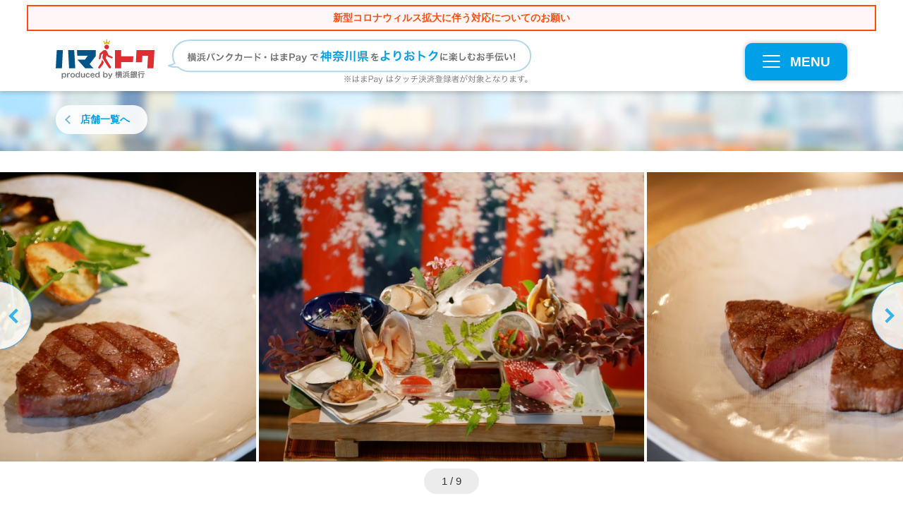

--- FILE ---
content_type: text/html; charset=UTF-8
request_url: https://hama-toku.jp/shopsearch/detail/teppankamakura/
body_size: 17866
content:
<!DOCTYPE html>
<html lang="ja">
<head>
<!-- Google Tag Manager -->
<script>(function(w,d,s,l,i){w[l]=w[l]||[];w[l].push({'gtm.start':
new Date().getTime(),event:'gtm.js'});var f=d.getElementsByTagName(s)[0],
j=d.createElement(s),dl=l!='dataLayer'?'&l='+l:'';j.async=true;j.src=
'https://www.googletagmanager.com/gtm.js?id='+i+dl;f.parentNode.insertBefore(j,f);
})(window,document,'script','dataLayer','GTM-MJKL4PJ');</script>
<!-- End Google Tag Manager -->

	<meta charset="utf-8">
	<meta name="robots" content="index,follow">	<meta name="viewport" content="width=device-width">
	<meta name="format-detection" content="telephone=no">
		<title>鉄板グリル 鎌倉山 【ハマトク】神奈川県をおトクに楽しもう！</title>
	<meta name="description" content="鉄板グリル 鎌倉山│藤沢│洋食│の情報・予約は限定特典でおトクなハマトクで決まり！落ち着いた店内でいただける鉄板焼き 各線 藤沢駅南口 徒歩2分！地図や詳細は今すぐチェック！">
	<meta name="keywords" content="ハマトク,横浜銀行,鉄板グリル 鎌倉山,藤沢,洋食">

	<link rel="shortcut icon" type="image/ico" href="https://hama-toku.jp/wp-content/themes/yokohama2019/img/favicon.ico">
	<link rel="icon" type="image/ico" href="https://hama-toku.jp/wp-content/themes/yokohama2019/img/favicon.ico">
	<link rel="apple-touch-icon" sizes="144x144" href="https://hama-toku.jp/wp-content/themes/yokohama2019/img/apple-touch-icon.png">

	<meta property="og:type" content="article">
	<meta property="og:url" content="https://hama-toku.jp/shopsearch/detail/teppankamakura/">
	<meta property="og:title" content="鉄板グリル 鎌倉山 【ハマトク】神奈川県をおトクに楽しもう！">
	<meta property="og:description" content="鉄板グリル 鎌倉山│藤沢│洋食│の情報・予約は限定特典でおトクなハマトクで決まり！落ち着いた店内でいただける鉄板焼き 各線 藤沢駅南口 徒歩2分！地図や詳細は今すぐチェック！">
	<meta property="og:site_name" content="ハマトク">
	<meta property="og:image" content="https://hama-toku.jp/wp-content/uploads/2021/04/P1130347.jpg">
	<meta property="fb:app_id" content="460902610780069">

<meta name='robots' content='max-image-preview:large' />
<link rel='dns-prefetch' href='//maps.googleapis.com' />
<link rel='stylesheet' id='wp-block-library-css' href='https://hama-toku.jp/wp-includes/css/dist/block-library/style.min.css?ver=6.3.7' type='text/css' media='all' />
<style id='classic-theme-styles-inline-css' type='text/css'>
/*! This file is auto-generated */
.wp-block-button__link{color:#fff;background-color:#32373c;border-radius:9999px;box-shadow:none;text-decoration:none;padding:calc(.667em + 2px) calc(1.333em + 2px);font-size:1.125em}.wp-block-file__button{background:#32373c;color:#fff;text-decoration:none}
</style>
<style id='global-styles-inline-css' type='text/css'>
body{--wp--preset--color--black: #000000;--wp--preset--color--cyan-bluish-gray: #abb8c3;--wp--preset--color--white: #ffffff;--wp--preset--color--pale-pink: #f78da7;--wp--preset--color--vivid-red: #cf2e2e;--wp--preset--color--luminous-vivid-orange: #ff6900;--wp--preset--color--luminous-vivid-amber: #fcb900;--wp--preset--color--light-green-cyan: #7bdcb5;--wp--preset--color--vivid-green-cyan: #00d084;--wp--preset--color--pale-cyan-blue: #8ed1fc;--wp--preset--color--vivid-cyan-blue: #0693e3;--wp--preset--color--vivid-purple: #9b51e0;--wp--preset--gradient--vivid-cyan-blue-to-vivid-purple: linear-gradient(135deg,rgba(6,147,227,1) 0%,rgb(155,81,224) 100%);--wp--preset--gradient--light-green-cyan-to-vivid-green-cyan: linear-gradient(135deg,rgb(122,220,180) 0%,rgb(0,208,130) 100%);--wp--preset--gradient--luminous-vivid-amber-to-luminous-vivid-orange: linear-gradient(135deg,rgba(252,185,0,1) 0%,rgba(255,105,0,1) 100%);--wp--preset--gradient--luminous-vivid-orange-to-vivid-red: linear-gradient(135deg,rgba(255,105,0,1) 0%,rgb(207,46,46) 100%);--wp--preset--gradient--very-light-gray-to-cyan-bluish-gray: linear-gradient(135deg,rgb(238,238,238) 0%,rgb(169,184,195) 100%);--wp--preset--gradient--cool-to-warm-spectrum: linear-gradient(135deg,rgb(74,234,220) 0%,rgb(151,120,209) 20%,rgb(207,42,186) 40%,rgb(238,44,130) 60%,rgb(251,105,98) 80%,rgb(254,248,76) 100%);--wp--preset--gradient--blush-light-purple: linear-gradient(135deg,rgb(255,206,236) 0%,rgb(152,150,240) 100%);--wp--preset--gradient--blush-bordeaux: linear-gradient(135deg,rgb(254,205,165) 0%,rgb(254,45,45) 50%,rgb(107,0,62) 100%);--wp--preset--gradient--luminous-dusk: linear-gradient(135deg,rgb(255,203,112) 0%,rgb(199,81,192) 50%,rgb(65,88,208) 100%);--wp--preset--gradient--pale-ocean: linear-gradient(135deg,rgb(255,245,203) 0%,rgb(182,227,212) 50%,rgb(51,167,181) 100%);--wp--preset--gradient--electric-grass: linear-gradient(135deg,rgb(202,248,128) 0%,rgb(113,206,126) 100%);--wp--preset--gradient--midnight: linear-gradient(135deg,rgb(2,3,129) 0%,rgb(40,116,252) 100%);--wp--preset--font-size--small: 13px;--wp--preset--font-size--medium: 20px;--wp--preset--font-size--large: 36px;--wp--preset--font-size--x-large: 42px;--wp--preset--spacing--20: 0.44rem;--wp--preset--spacing--30: 0.67rem;--wp--preset--spacing--40: 1rem;--wp--preset--spacing--50: 1.5rem;--wp--preset--spacing--60: 2.25rem;--wp--preset--spacing--70: 3.38rem;--wp--preset--spacing--80: 5.06rem;--wp--preset--shadow--natural: 6px 6px 9px rgba(0, 0, 0, 0.2);--wp--preset--shadow--deep: 12px 12px 50px rgba(0, 0, 0, 0.4);--wp--preset--shadow--sharp: 6px 6px 0px rgba(0, 0, 0, 0.2);--wp--preset--shadow--outlined: 6px 6px 0px -3px rgba(255, 255, 255, 1), 6px 6px rgba(0, 0, 0, 1);--wp--preset--shadow--crisp: 6px 6px 0px rgba(0, 0, 0, 1);}:where(.is-layout-flex){gap: 0.5em;}:where(.is-layout-grid){gap: 0.5em;}body .is-layout-flow > .alignleft{float: left;margin-inline-start: 0;margin-inline-end: 2em;}body .is-layout-flow > .alignright{float: right;margin-inline-start: 2em;margin-inline-end: 0;}body .is-layout-flow > .aligncenter{margin-left: auto !important;margin-right: auto !important;}body .is-layout-constrained > .alignleft{float: left;margin-inline-start: 0;margin-inline-end: 2em;}body .is-layout-constrained > .alignright{float: right;margin-inline-start: 2em;margin-inline-end: 0;}body .is-layout-constrained > .aligncenter{margin-left: auto !important;margin-right: auto !important;}body .is-layout-constrained > :where(:not(.alignleft):not(.alignright):not(.alignfull)){max-width: var(--wp--style--global--content-size);margin-left: auto !important;margin-right: auto !important;}body .is-layout-constrained > .alignwide{max-width: var(--wp--style--global--wide-size);}body .is-layout-flex{display: flex;}body .is-layout-flex{flex-wrap: wrap;align-items: center;}body .is-layout-flex > *{margin: 0;}body .is-layout-grid{display: grid;}body .is-layout-grid > *{margin: 0;}:where(.wp-block-columns.is-layout-flex){gap: 2em;}:where(.wp-block-columns.is-layout-grid){gap: 2em;}:where(.wp-block-post-template.is-layout-flex){gap: 1.25em;}:where(.wp-block-post-template.is-layout-grid){gap: 1.25em;}.has-black-color{color: var(--wp--preset--color--black) !important;}.has-cyan-bluish-gray-color{color: var(--wp--preset--color--cyan-bluish-gray) !important;}.has-white-color{color: var(--wp--preset--color--white) !important;}.has-pale-pink-color{color: var(--wp--preset--color--pale-pink) !important;}.has-vivid-red-color{color: var(--wp--preset--color--vivid-red) !important;}.has-luminous-vivid-orange-color{color: var(--wp--preset--color--luminous-vivid-orange) !important;}.has-luminous-vivid-amber-color{color: var(--wp--preset--color--luminous-vivid-amber) !important;}.has-light-green-cyan-color{color: var(--wp--preset--color--light-green-cyan) !important;}.has-vivid-green-cyan-color{color: var(--wp--preset--color--vivid-green-cyan) !important;}.has-pale-cyan-blue-color{color: var(--wp--preset--color--pale-cyan-blue) !important;}.has-vivid-cyan-blue-color{color: var(--wp--preset--color--vivid-cyan-blue) !important;}.has-vivid-purple-color{color: var(--wp--preset--color--vivid-purple) !important;}.has-black-background-color{background-color: var(--wp--preset--color--black) !important;}.has-cyan-bluish-gray-background-color{background-color: var(--wp--preset--color--cyan-bluish-gray) !important;}.has-white-background-color{background-color: var(--wp--preset--color--white) !important;}.has-pale-pink-background-color{background-color: var(--wp--preset--color--pale-pink) !important;}.has-vivid-red-background-color{background-color: var(--wp--preset--color--vivid-red) !important;}.has-luminous-vivid-orange-background-color{background-color: var(--wp--preset--color--luminous-vivid-orange) !important;}.has-luminous-vivid-amber-background-color{background-color: var(--wp--preset--color--luminous-vivid-amber) !important;}.has-light-green-cyan-background-color{background-color: var(--wp--preset--color--light-green-cyan) !important;}.has-vivid-green-cyan-background-color{background-color: var(--wp--preset--color--vivid-green-cyan) !important;}.has-pale-cyan-blue-background-color{background-color: var(--wp--preset--color--pale-cyan-blue) !important;}.has-vivid-cyan-blue-background-color{background-color: var(--wp--preset--color--vivid-cyan-blue) !important;}.has-vivid-purple-background-color{background-color: var(--wp--preset--color--vivid-purple) !important;}.has-black-border-color{border-color: var(--wp--preset--color--black) !important;}.has-cyan-bluish-gray-border-color{border-color: var(--wp--preset--color--cyan-bluish-gray) !important;}.has-white-border-color{border-color: var(--wp--preset--color--white) !important;}.has-pale-pink-border-color{border-color: var(--wp--preset--color--pale-pink) !important;}.has-vivid-red-border-color{border-color: var(--wp--preset--color--vivid-red) !important;}.has-luminous-vivid-orange-border-color{border-color: var(--wp--preset--color--luminous-vivid-orange) !important;}.has-luminous-vivid-amber-border-color{border-color: var(--wp--preset--color--luminous-vivid-amber) !important;}.has-light-green-cyan-border-color{border-color: var(--wp--preset--color--light-green-cyan) !important;}.has-vivid-green-cyan-border-color{border-color: var(--wp--preset--color--vivid-green-cyan) !important;}.has-pale-cyan-blue-border-color{border-color: var(--wp--preset--color--pale-cyan-blue) !important;}.has-vivid-cyan-blue-border-color{border-color: var(--wp--preset--color--vivid-cyan-blue) !important;}.has-vivid-purple-border-color{border-color: var(--wp--preset--color--vivid-purple) !important;}.has-vivid-cyan-blue-to-vivid-purple-gradient-background{background: var(--wp--preset--gradient--vivid-cyan-blue-to-vivid-purple) !important;}.has-light-green-cyan-to-vivid-green-cyan-gradient-background{background: var(--wp--preset--gradient--light-green-cyan-to-vivid-green-cyan) !important;}.has-luminous-vivid-amber-to-luminous-vivid-orange-gradient-background{background: var(--wp--preset--gradient--luminous-vivid-amber-to-luminous-vivid-orange) !important;}.has-luminous-vivid-orange-to-vivid-red-gradient-background{background: var(--wp--preset--gradient--luminous-vivid-orange-to-vivid-red) !important;}.has-very-light-gray-to-cyan-bluish-gray-gradient-background{background: var(--wp--preset--gradient--very-light-gray-to-cyan-bluish-gray) !important;}.has-cool-to-warm-spectrum-gradient-background{background: var(--wp--preset--gradient--cool-to-warm-spectrum) !important;}.has-blush-light-purple-gradient-background{background: var(--wp--preset--gradient--blush-light-purple) !important;}.has-blush-bordeaux-gradient-background{background: var(--wp--preset--gradient--blush-bordeaux) !important;}.has-luminous-dusk-gradient-background{background: var(--wp--preset--gradient--luminous-dusk) !important;}.has-pale-ocean-gradient-background{background: var(--wp--preset--gradient--pale-ocean) !important;}.has-electric-grass-gradient-background{background: var(--wp--preset--gradient--electric-grass) !important;}.has-midnight-gradient-background{background: var(--wp--preset--gradient--midnight) !important;}.has-small-font-size{font-size: var(--wp--preset--font-size--small) !important;}.has-medium-font-size{font-size: var(--wp--preset--font-size--medium) !important;}.has-large-font-size{font-size: var(--wp--preset--font-size--large) !important;}.has-x-large-font-size{font-size: var(--wp--preset--font-size--x-large) !important;}
.wp-block-navigation a:where(:not(.wp-element-button)){color: inherit;}
:where(.wp-block-post-template.is-layout-flex){gap: 1.25em;}:where(.wp-block-post-template.is-layout-grid){gap: 1.25em;}
:where(.wp-block-columns.is-layout-flex){gap: 2em;}:where(.wp-block-columns.is-layout-grid){gap: 2em;}
.wp-block-pullquote{font-size: 1.5em;line-height: 1.6;}
</style>
<link rel='stylesheet' id='wordpress-popular-posts-css-css' href='https://hama-toku.jp/wp-content/plugins/wordpress-popular-posts/assets/css/wpp.css?ver=6.3.3' type='text/css' media='all' />
<link rel='stylesheet' id='gmap-css' href='https://hama-toku.jp/wp-content/themes/yokohama2019/inc/g-map/g-map.css?ver=6.3.7' type='text/css' media='all' />
<link rel='stylesheet' id='jquery.lightbox.min.css-css' href='https://hama-toku.jp/wp-content/plugins/wp-jquery-lightbox/styles/lightbox.min.css?ver=1.4.8.2' type='text/css' media='all' />
<script id="wpp-json" type="application/json">
{"sampling_active":0,"sampling_rate":100,"ajax_url":"https:\/\/hama-toku.jp\/wp-json\/wordpress-popular-posts\/v1\/popular-posts","api_url":"https:\/\/hama-toku.jp\/wp-json\/wordpress-popular-posts","ID":26844,"token":"197bdf7bdf","lang":0,"debug":0}
</script>
<script type='text/javascript' src='https://hama-toku.jp/wp-content/plugins/wordpress-popular-posts/assets/js/wpp.min.js?ver=6.3.3' id='wpp-js-js'></script>
<script type='text/javascript' src='https://hama-toku.jp/wp-content/themes/yokohama2019/js/jquery.min.js?ver=1.0.1' id='jquery-js'></script>
<script type='text/javascript' src='https://hama-toku.jp/wp-content/themes/yokohama2019/js/jquery-migrate.min.js?ver=1.0.1' id='jquery-migrate-js'></script>
<link rel="canonical" href="https://hama-toku.jp/shopsearch/detail/teppankamakura/" />
<!-- Stream WordPress user activity plugin v3.9.3 -->
            <style id="wpp-loading-animation-styles">@-webkit-keyframes bgslide{from{background-position-x:0}to{background-position-x:-200%}}@keyframes bgslide{from{background-position-x:0}to{background-position-x:-200%}}.wpp-widget-placeholder,.wpp-widget-block-placeholder,.wpp-shortcode-placeholder{margin:0 auto;width:60px;height:3px;background:#dd3737;background:linear-gradient(90deg,#dd3737 0%,#571313 10%,#dd3737 100%);background-size:200% auto;border-radius:3px;-webkit-animation:bgslide 1s infinite linear;animation:bgslide 1s infinite linear}</style>
            	<link rel="stylesheet" href="https://hama-toku.jp/wp-content/themes/yokohama2019/css/styles.css" media="all">
	<link rel="stylesheet" href="https://hama-toku.jp/wp-content/themes/yokohama2019/css/slick.css" media="all">
	<link rel="stylesheet" href="https://hama-toku.jp/wp-content/themes/yokohama2019/css/slick-theme.css" media="all">
	<link rel="stylesheet" href="https://hama-toku.jp/wp-content/themes/yokohama2019/css/layout/shop.css" media="all"></head>
<body class="post-template-default single single-post postid-26844 single-format-standard" id="teppankamakura">
<!-- Google Tag Manager (noscript) -->
<noscript><iframe src="https://www.googletagmanager.com/ns.html?id=GTM-MJKL4PJ"
height="0" width="0" style="display:none;visibility:hidden"></iframe></noscript>
<!-- End Google Tag Manager (noscript) -->

	<a id="top"></a>
	<header class="global">
		<div style="width:94%;background:#fff7f7;text-align:center;font-weight:bold;padding:6px 0;margin:0 auto 12px;border:2px solid #fd4d0d;"><a href="/notification01/"><span style="color:#fd4d0d;font-size:1.4em;">新型コロナウィルス拡大に伴う対応についてのお願い</span></a></div>
		<div class="container clearfix">
			<h1 class="header_logo"><a href="https://hama-toku.jp/" data-ga="Header:ロゴ"><img src="https://hama-toku.jp/wp-content/themes/yokohama2019/img/common/logo_header.svg" alt="ハマトク produced by 横浜銀行" width="140"></a></h1>
			<p><img src="https://hama-toku.jp/wp-content/themes/yokohama2019/img/common/blank.gif" data-pc="https://hama-toku.jp/wp-content/themes/yokohama2019/img/common/img_header_summary.svg" data-sp="https://hama-toku.jp/wp-content/themes/yokohama2019/img/common/img_header_summary_sp.svg" alt="横浜バンクカード・はまPayで神奈川県をよりおトクに楽しむお手伝い！"></p>

			<div class="btnMenu"><a href="javascript:void(0)" id="js-showMenu" data-ga="Header:MENU" data-hide_targets='["js-filter_menu", "js-filter_menu_particular"]'><span></span><span></span><span></span><div>MENU</div></a></div>
		</div>

		<nav class="global">
			<div class="searchMenu">
				<div class="container">
					<h2>ハマトク優待店舗/施設を探す</h2>
					<dl class="searchMenu_area">
						<dt>場所から探す</dt>
						<dd><ul class="searchMenu_list">
							<li class="searchMenu_link searchMenu_link-short"><a href="/search_map/" data-ga="Header:現在地から探す">現在地から探す</a></li>
							<li class="searchMenu_link searchMenu_link-short"><a href="javascript:void(0)" class="js-menuArea accordion">エリアから探す</a>
								<div class="global_subMenu global_subMenu-wide">
								<div class="inner"><div class="subMenu_h"><a href="/shopsearch/?first_param=area&area=area-yokohama_top" data-ga="Header:横浜エリア全域">横浜エリア全域</a></div><ul><li><a href="/shopsearch/?first_param=area&area=area-yokohamastation" data-ga="Header:横浜駅">横浜駅</a></li><li><a href="/shopsearch/?first_param=area&area=area-minatomirai" data-ga="Header:みなとみらい">みなとみらい</a></li><li><a href="/shopsearch/?first_param=area&area=area-kannai" data-ga="Header:関内・桜木町">関内・桜木町</a></li><li><a href="/shopsearch/?first_param=area&area=area-motomati" data-ga="Header:元町・中華街">元町・中華街</a></li><li><a href="/shopsearch/?first_param=area&area=area-shin-yokohama" data-ga="Header:新横浜">新横浜</a></li><li><a href="/shopsearch/?first_param=area&area=area-kohoku-nt" data-ga="Header:港北ニュータウン">港北ニュータウン</a></li><li><a href="/shopsearch/?first_param=area&area=area-yokohama-others" data-ga="Header:横浜(その他)">横浜(その他)</a></li></ul></div><div class="inner"><div class="subMenu_h"><a href="/shopsearch/?first_param=area&area=area-shonan" data-ga="Header:湘南・県央エリア全域">湘南・県央エリア全域</a></div><ul><li><a href="/shopsearch/?first_param=area&area=area-fujisawa" data-ga="Header:藤沢">藤沢</a></li><li><a href="/shopsearch/?first_param=area&area=area-kamakura" data-ga="Header:鎌倉">鎌倉</a></li><li><a href="/shopsearch/?first_param=area&area=area-chigasaki" data-ga="Header:茅ヶ崎">茅ヶ崎</a></li><li><a href="/shopsearch/?first_param=area&area=area-hiratsuka" data-ga="Header:平塚">平塚</a></li><li><a href="/shopsearch/?first_param=area&area=area-shonan-others" data-ga="Header:県央(その他)">県央(その他)</a></li></ul></div><div class="inner"><div class="subMenu_h"><a href="/shopsearch/?first_param=area&area=area-seisho" data-ga="Header:西湘・県西エリア全域">西湘・県西エリア全域</a></div><ul><li><a href="/shopsearch/?first_param=area&area=area-odawara" data-ga="Header:小田原">小田原</a></li><li><a href="/shopsearch/?first_param=area&area=hakone" data-ga="Header:箱根">箱根</a></li><li><a href="/shopsearch/?first_param=area&area=area-yugawara" data-ga="Header:湯河原">湯河原</a></li><li><a href="/shopsearch/?first_param=area&area=area-seisho-others" data-ga="Header:県西(その他)">県西(その他)</a></li></ul></div><div class="inner"><div class="subMenu_h"><a href="/shopsearch/?first_param=area&area=area-kawasaki" data-ga="Header:川崎エリア全域">川崎エリア全域</a></div><ul><li><a href="/shopsearch/?first_param=area&area=area-kawasakistation" data-ga="Header:川崎駅周辺">川崎駅周辺</a></li><li><a href="/shopsearch/?first_param=area&area=area-nakaharaku" data-ga="Header:中原区(武蔵小杉周辺)">中原区(武蔵小杉周辺)</a></li><li><a href="/shopsearch/?first_param=area&area=area-takatsuku" data-ga="Header:高津区(溝の口周辺)">高津区(溝の口周辺)</a></li><li><a href="/shopsearch/?first_param=area&area=area-kawasaki-other" data-ga="Header:川崎(その他)">川崎(その他)</a></li></ul></div><div class="inner"><div class="subMenu_h"><a href="/shopsearch/?first_param=area&area=area-yokosuka-miura" data-ga="Header:横須賀・三浦エリア全域">横須賀・三浦エリア全域</a></div></div><div class="inner"><div class="subMenu_h"><a href="/shopsearch/?first_param=area&area=area-other" data-ga="Header:県外エリア全域">県外エリア全域</a></div></div>								</div>
							</li>
						</ul></dd>
					</dl>
					<dl class="searchMenu_category">
						<dt>カテゴリから探す</dt>
						<dd><ul class="searchMenu_list">
						<li class="searchMenu_link"><a href="javascript:void(0)" class="js-menuCategory accordion">食べる</a><div class="global_subMenu"><div class="subMenu_h"><a href="/shopsearch/?first_param=mokuteki&mokuteki=eat" data-ga="Header:食べる（全て）">食べる（全て）</a></div><ul><li><a href="/shopsearch/?first_param=mokuteki&mokuteki=bakery-hamburger" data-ga="Header:ベーカリー・ハンバーガー">ベーカリー・ハンバーガー</a></li><li><a href="/shopsearch/?first_param=mokuteki&mokuteki=seafood-cuisines" data-ga="Header:海鮮料理">海鮮料理</a></li><li><a href="/shopsearch/?first_param=mokuteki&mokuteki=yakitori" data-ga="Header:焼鳥・鳥料理">焼鳥・鳥料理</a></li><li><a href="/shopsearch/?first_param=mokuteki&mokuteki=sushi" data-ga="Header:寿司">寿司</a></li><li><a href="/shopsearch/?first_param=mokuteki&mokuteki=soba-udon" data-ga="Header:そば・うどん">そば・うどん</a></li><li><a href="/shopsearch/?first_param=mokuteki&mokuteki=okonimiyaki" data-ga="Header:お好み焼き">お好み焼き</a></li><li><a href="/shopsearch/?first_param=mokuteki&mokuteki=japanese-food" data-ga="Header:和食">和食</a></li><li><a href="/shopsearch/?first_param=mokuteki&mokuteki=chinese" data-ga="Header:中華">中華</a></li><li><a href="/shopsearch/?first_param=mokuteki&mokuteki=cafe-sweets" data-ga="Header:カフェ・スイーツ">カフェ・スイーツ</a></li><li><a href="/shopsearch/?first_param=mokuteki&mokuteki=bar" data-ga="Header:バー">バー</a></li><li><a href="/shopsearch/?first_param=mokuteki&mokuteki=buffet" data-ga="Header:ビュッフェ">ビュッフェ</a></li><li><a href="/shopsearch/?first_param=mokuteki&mokuteki=western-food" data-ga="Header:洋食">洋食</a></li><li><a href="/shopsearch/?first_param=mokuteki&mokuteki=creative-cuisine" data-ga="Header:創作料理">創作料理</a></li><li><a href="/shopsearch/?first_param=mokuteki&mokuteki=meat" data-ga="Header:焼肉・肉料理">焼肉・肉料理</a></li><li><a href="/shopsearch/?first_param=mokuteki&mokuteki=tavern" data-ga="Header:居酒屋">居酒屋</a></li><li><a href="/shopsearch/?first_param=mokuteki&mokuteki=ethnic" data-ga="Header:アジア・エスニック">アジア・エスニック</a></li><li><a href="/shopsearch/?first_param=mokuteki&mokuteki=italian-french" data-ga="Header:イタリアン・フレンチ">イタリアン・フレンチ</a></li><li><a href="/shopsearch/?first_param=mokuteki&mokuteki=curry" data-ga="Header:カレー">カレー</a></li><li><a href="/shopsearch/?first_param=mokuteki&mokuteki=ramen" data-ga="Header:ラーメン">ラーメン</a></li><li><a href="/shopsearch/?first_param=mokuteki&mokuteki=eat-etc" data-ga="Header:その他（食べる）">その他（食べる）</a></li></ul></div></li><li class="searchMenu_link"><a href="javascript:void(0)" class="js-menuCategory accordion">遊ぶ</a><div class="global_subMenu"><div class="subMenu_h"><a href="/shopsearch/?first_param=mokuteki&mokuteki=play" data-ga="Header:遊ぶ（全て）">遊ぶ（全て）</a></div><ul><li><a href="/shopsearch/?first_param=mokuteki&mokuteki=amusement" data-ga="Header:アミューズメント施設">アミューズメント施設</a></li><li><a href="/shopsearch/?first_param=mokuteki&mokuteki=tourist-attractions" data-ga="Header:観光スポット">観光スポット</a></li><li><a href="/shopsearch/?first_param=mokuteki&mokuteki=karaoke" data-ga="Header:カラオケ">カラオケ</a></li><li><a href="/shopsearch/?first_param=mokuteki&mokuteki=play-etc" data-ga="Header:その他（遊ぶ）">その他（遊ぶ）</a></li></ul></div></li><li class="searchMenu_link"><a href="javascript:void(0)" class="js-menuCategory accordion">旅する</a><div class="global_subMenu"><div class="subMenu_h"><a href="/shopsearch/?first_param=mokuteki&mokuteki=travel" data-ga="Header:旅する（全て）">旅する（全て）</a></div><ul><li><a href="/shopsearch/?first_param=mokuteki&mokuteki=ryokan" data-ga="Header:旅館">旅館</a></li><li><a href="/shopsearch/?first_param=mokuteki&mokuteki=hotel" data-ga="Header:ホテル">ホテル</a></li><li><a href="/shopsearch/?first_param=mokuteki&mokuteki=hot-spring" data-ga="Header:日帰り温泉">日帰り温泉</a></li><li><a href="/shopsearch/?first_param=mokuteki&mokuteki=travel-etc" data-ga="Header:その他（旅する）">その他（旅する）</a></li></ul></div></li><li class="searchMenu_link"><a href="javascript:void(0)" class="js-menuCategory accordion">磨く</a><div class="global_subMenu"><div class="subMenu_h"><a href="/shopsearch/?first_param=mokuteki&mokuteki=self-improvement" data-ga="Header:磨く（全て）">磨く（全て）</a></div><ul><li><a href="/shopsearch/?first_param=mokuteki&mokuteki=hairdresser" data-ga="Header:美容院">美容院</a></li><li><a href="/shopsearch/?first_param=mokuteki&mokuteki=relaxation" data-ga="Header:リラクゼーション">リラクゼーション</a></li><li><a href="/shopsearch/?first_param=mokuteki&mokuteki=mibyo" data-ga="Header:未病の改善">未病の改善</a></li><li><a href="/shopsearch/?first_param=mokuteki&mokuteki=spa" data-ga="Header:スパ・エステ">スパ・エステ</a></li><li><a href="/shopsearch/?first_param=mokuteki&mokuteki=self-etc" data-ga="Header:その他（磨く）">その他（磨く）</a></li></ul></div></li><li class="searchMenu_link"><a href="javascript:void(0)" class="js-menuCategory accordion">買う</a><div class="global_subMenu"><div class="subMenu_h"><a href="/shopsearch/?first_param=mokuteki&mokuteki=shopping" data-ga="Header:買う（全て）">買う（全て）</a></div><ul><li><a href="/shopsearch/?first_param=mokuteki&mokuteki=food" data-ga="Header:食品">食品</a></li><li><a href="/shopsearch/?first_param=mokuteki&mokuteki=shopping-etc" data-ga="Header:その他（買う）">その他（買う）</a></li></ul></div></li><li class="searchMenu_link"><a href="javascript:void(0)" class="js-menuCategory accordion">知る</a><div class="global_subMenu"><div class="subMenu_h"><a href="/shopsearch/?first_param=mokuteki&mokuteki=know" data-ga="Header:知る（全て）">知る（全て）</a></div><ul><li><a href="/shopsearch/?first_param=mokuteki&mokuteki=hobby" data-ga="Header:趣味・習い事・レッスン">趣味・習い事・レッスン</a></li><li><a href="/shopsearch/?first_param=mokuteki&mokuteki=know-etc" data-ga="Header:その他（知る）">その他（知る）</a></li></ul></div></li><li class="searchMenu_link"><a href="javascript:void(0)" class="js-menuCategory accordion">暮らす</a><div class="global_subMenu"><div class="subMenu_h"><a href="/shopsearch/?first_param=mokuteki&mokuteki=life" data-ga="Header:暮らす（全て）">暮らす（全て）</a></div><ul><li><a href="/shopsearch/?first_param=mokuteki&mokuteki=vehicle" data-ga="Header:乗り物">乗り物</a></li><li><a href="/shopsearch/?first_param=mokuteki&mokuteki=life-etc" data-ga="Header:その他（暮らす）">その他（暮らす）</a></li></ul></div></li>						</ul></dd>
					</dl>

					<dl class="searchMenu_ranking">
						<dt>ランキングから探す</dt>
						<dd><ul class="searchMenu_list">
							<li class="searchMenu_link"><a href="/search_ranking/#month">月間別</a></li>
							<li class="searchMenu_link"><a href="/search_ranking/#area">エリア別</a></li>
							<li class="searchMenu_link"><a href="/search_ranking/#mokuteki">ジャンル別</a></li>
							<li class="searchMenu_link"><a href="/search_ranking/#jyouken">テーマ別</a></li>
						</ul></dd>
					</dl>

					<div class="keywordBox">
	<form name="keyword" method="get" class="js-keysearch" action="/shopsearch/">
		<input type="text" name="fk" value="" class="shopData_menu_search_keyword" placeholder="施設名、駅名、キーワードで探そう">
		<input type="submit" class="js-keysearch_submit" value="検索">
	</form>
</div>
				</div>
			</div>

			<div class="container">
				<ul class="contentMenu">
					<li><a href="/about/" data-ga="Header:ハマトクとは？">ハマトクとは？</a></li>
					<li><a href="/tieup/" data-ga="Header:ハマトク×テレビ神奈川">ハマトク×テレビ神奈川 タイアップコンテンツ</a></li>
					<li><a href="/yokokana/" data-ga="Header:横浜・神奈川から世界へ">横浜・神奈川から世界へ</a></li>
					<li><a href="/project/" data-ga="Header:地方創生プロジェクト">地方創生プロジェクト</a></li>
					<li><a href="/saihakken/" data-ga="Header:YOKOHAMA再発見">YOKOHAMA再発見</a></li>
					<li><a href="/entry_page/" data-ga="Header:店舗/施設様お問い合わせ">店舗/施設さまお問い合わせ</a></li>
					<li><a href="/takeout-special/" data-ga="Header:神奈川テイクアウト特集">神奈川テイクアウト特集</a></li>
					<li><a href="https://www.boy.co.jp/kojin/benri/bankcard/process/" target="_blank" data-ga="Header:横浜バンクカードを作る">横浜バンクカードを作る</a></li>
					<li><a href="https://www.boy.co.jp/kojin/hamapay/index.html" target="_blank" data-ga="Header:はまPayをダウンロードする">はまPayをダウンロードする</a></li>
				</ul>
			</div>
		</nav>
	</header>

<div id="content">
	<div class="pageMeta">
		<div class="container">
			<div class="pageMeta_title pageMeta_title-none"></div>
			<div class="pageMeta_back"><a href="/shop_list/" data-ga="店舗詳細:店舗一覧へ">店舗一覧へ</a></div>
			
			<div class="pageMeta_label">
						</div>
		</div>
	</div>
	
	<div class="shopGallery">
	<ul class="shopGallery_slide slick_arrow_halfcircle">				<li>
					<div class="shopGallery_img">
						<img src="https://hama-toku.jp/wp-content/uploads/2021/04/P1130347-546x410.jpg" alt="鉄板グリル 鎌倉山">
					</div>
									</li>
					<li>
					<div class="shopGallery_img">
						<img src="https://hama-toku.jp/wp-content/uploads/2021/04/P1130705-546x410.jpg" alt="">
					</div>
									</li>
					<li>
					<div class="shopGallery_img">
						<img src="https://hama-toku.jp/wp-content/uploads/2021/03/1e54ed35626f1b872ed03ad8abf6d433-614x410.jpg" alt="">
					</div>
									</li>
					<li>
					<div class="shopGallery_img">
						<img src="https://hama-toku.jp/wp-content/uploads/2021/03/017940ae7a188d0ebd2deb533f3423dc-614x410.jpg" alt="">
					</div>
									</li>
					<li>
					<div class="shopGallery_img">
						<img src="https://hama-toku.jp/wp-content/uploads/2021/03/tenpo-img12-614x410.jpg" alt="">
					</div>
									</li>
					<li>
					<div class="shopGallery_img">
						<img src="https://hama-toku.jp/wp-content/uploads/2021/03/tenpo-img11-614x410.jpg" alt="">
					</div>
									</li>
					<li>
					<div class="shopGallery_img">
						<img src="https://hama-toku.jp/wp-content/uploads/2021/03/IMG_7045-729x410.jpg" alt="">
					</div>
									</li>
					<li>
					<div class="shopGallery_img">
						<img src="https://hama-toku.jp/wp-content/uploads/2021/03/store08-694x410.jpg" alt="">
					</div>
									</li>
					<li>
					<div class="shopGallery_img">
						<img src="https://hama-toku.jp/wp-content/uploads/2021/04/P1130641-546x410.jpg" alt="">
					</div>
									</li>
	</ul><div class="shopGallery_num"><div><span id="js-num">1</span> / 9</div></div>	</div>
	
	<article class="shopDetail">
		<div class="clearfix">
			<div class="shopDetail_meta">
				<h1>鉄板グリル 鎌倉山</h1>
				<p>各線 藤沢駅南口 徒歩2分</p>
				
				<ul class="shopDetail_meta_tag">
				<li><a href="/shopsearch/?area=area-shonan" data-ga="店舗詳細/area:湘南・県央エリア">湘南・県央エリア</a></li><li><a href="/shopsearch/?area=area-fujisawa" data-ga="店舗詳細/area:藤沢">藤沢</a></li><li><a href="/shopsearch/?mokuteki=eat" data-ga="店舗詳細/category:食べる">食べる</a></li><li><a href="/shopsearch/?mokuteki=western-food" data-ga="店舗詳細/category:洋食">洋食</a></li>				</ul>
			</div>
			<div class="telArea telArea-top">
				<div class="container">
											<div class="telArea_tel js-telLink" data-tel="0466271617">
							電話予約<br>
							<strong>TEL</strong><span>0466-27-1617</span>
						</div>
										<div class="telArea_map"><a href="javascript:void(0)" class="js-accessDisp hover" data-ga="店舗詳細:地図（上）">地図</a></div>
									</div>
			</div>
		</div>
		
		<dl class="service">
			<dt>ハマトク<br class="pcOnly">限定特典</dt>
			<dd>
				<div class="tokuten"><div class="tokuten_type">ご予約時に優待利用を伝えカード提示で</div><div class="tokuten_type_c">ワンドリンクサービス</div></div>				<div class="tokuten_more"><p>※ソフトドリンクorビールorグラスワイン（赤・白）に限る</p>
<p>※終日利用可</p>
<p>※他サービス、特典の併用不可</p>
<p>※前日までに予約</p></div>
			</dd>
		</dl>
				
		<p class="notes">
			※画像はイメージです。<br>
			※実際のメニューとは異なる場合がございます。詳細につきましては、各店舗にお問い合わせください。
		</p>
		
		<div class="shopInfo">
			<ul class="shopInfo_tab" id="js-shopDetail">
				<li class="active" data-tab="info"><a href="javascript:void(0)" data-ga="店舗詳細:基本情報">基本情報</a></li>
				<li data-tab="access"><a href="javascript:void(0)" data-ga="店舗詳細:アクセス">アクセス</a></li>
			</ul>
			
			<!-- 基本情報 ここから -->
			<div class="shopInfo_data" id="js-info">
				<div class="shopInfo_data_summary">
					<h2 class="shop_data_text_catch">落ち着いた店内でいただける鉄板焼き</h2>
					<p>各線藤沢駅から徒歩3分ほど。厳選された新鮮な魚介類、季節野菜、和牛ステーキなどのグリルをご堪能ください。デザートにはワゴンサービスの手作りケーキもご用意しております。皆様のご来店を心よりお待ちしております♪</p>
				</div>
				
				<h3>詳細情報</h3>
				<div class="clearfix">
					<dl class="shopInfo_lists shopInfo_lists-left">
					<div><dt><img src="https://hama-toku.jp/wp-content/themes/yokohama2019/img/common/ico_access.png"><span>アクセス</span></dt><dd>各線 藤沢駅南口 徒歩2分</dd></div><div><dt><img src="https://hama-toku.jp/wp-content/themes/yokohama2019/img/common/ico_open.png"><span>営業時間</span></dt><dd>ランチ/11:30〜15:00（L.O14:00）<br />
ディナー/17:00〜22:00（L.O20:30）</dd></div><div><dt><img src="https://hama-toku.jp/wp-content/themes/yokohama2019/img/common/ico_holiday.png"><span>定休日</span></dt><dd>ビルの休館日に準ずる</dd></div><div><dt><img src="https://hama-toku.jp/wp-content/themes/yokohama2019/img/common/ico_price.png"><span>平均予算</span></dt><dd>昼：10,000～14,999円　夜：15,000～19,999円</dd></div><div><dt><img src="https://hama-toku.jp/wp-content/themes/yokohama2019/img/common/ico_seki.png"><span>席情報</span></dt><dd>40席（個室2室）※個室追加料金5,500円～</dd></div><div><dt><img src="https://hama-toku.jp/wp-content/themes/yokohama2019/img/common/ico_bikou.png"><span>備考欄</span></dt><dd>サービス料：12％<br />
ドレスコード：サンダル不可</dd></div><div><dt><img src="https://hama-toku.jp/wp-content/themes/yokohama2019/img/common/ico_website.png"><span>WEBサイト</span></dt><dd><a href="https://grillkamakurayama.jp/" target="_blank" data-ga="店舗詳細:Webサイト">https://grillkamakurayama.jp/</a></dd></div>					</dl>
										<div class="shopInfo_data_jyouken">
						<h4>利用シーンやこだわり条件</h4>
						<ul><li><a href="/shopsearch/?jyouken%5B%5D=jyouken_party">#パーティ・宴会</a></li><li><a href="/shopsearch/?jyouken%5B%5D=jyouken_reception">#接待・会食</a></li><li><a href="/shopsearch/?jyouken%5B%5D=jyouken_birthday">#誕生日・記念日</a></li><li><a href="/shopsearch/?jyouken%5B%5D=jyouken_parking">#専用駐車場あり</a></li><li><a href="/shopsearch/?jyouken%5B%5D=jyouken_coin_parking">#近隣にコインパーキングあり</a></li><li><a href="/shopsearch/?jyouken%5B%5D=jyouken_lunch">#ランチあり</a></li></ul>					</div>
									</div>
			</div>
			<!-- 基本情報 ここまで -->
			
			<!-- アクセス ここから -->
			<div class="shopInfo_access" id="js-access">
									<div class="map-field">
						<div id="map-area" data-zoom="15"></div><!-- /#map-area -->
						<div class="map-link">
							<small><a href="https://maps.google.com/maps?q=%E9%89%84%E6%9D%BF%E3%82%B0%E3%83%AA%E3%83%AB+%E9%8E%8C%E5%80%89%E5%B1%B1&#038;ll=35.3383551,139.4887821&#038;iwloc=A&#038;z=15" target="_blank" data-ga="店舗詳細:大きな地図">大きな地図で見る &gt;&gt;</a></small>
						</div>
					</div>
								<dl class="shopInfo_lists">
				<div><dt><img src="https://hama-toku.jp/wp-content/themes/yokohama2019/img/common/ico_address.png"><span>住所</span></dt><dd>神奈川県藤沢市南藤沢2-1-2 ザ・プライムビル7F</dd></div><div><dt><img src="https://hama-toku.jp/wp-content/themes/yokohama2019/img/common/ico_access.png"><span>アクセス</span></dt><dd>各線 藤沢駅南口 徒歩2分</dd></div>				</dl>
				<div class="shopInfo_print"><a href="?print=true" target="_blank" class="hover" data-ga="店舗詳細:印刷">このページを印刷する</a></div>
			</div>
			<!-- アクセス ここまで -->
		</div>
	</article><!-- /.container -->
	
	<div class="telArea">
		<div class="container">
							<div class="telArea_tel js-telLink" data-tel="0466271617">
					電話予約<br>
					<strong>TEL</strong><span>0466-27-1617</span>
				</div>
						<div class="telArea_map"><a href="javascript:void(0)" class="js-accessDisp hover" data-ga="店舗詳細:地図（下）">地図</a></div>
					</div>
	</div>
	
	<div class="shareBtn">
		<div class="container">
			<h4>シェアする</h4>
						<ul>
				<li class="twitter hover">
					<a href="https://twitter.com/intent/tweet?original_referer=https%3A%2F%2Fhama-toku.jp%2Fshopsearch%2Fdetail%2Fteppankamakura%2F&text=%E9%89%84%E6%9D%BF%E3%82%B0%E3%83%AA%E3%83%AB+%E9%8E%8C%E5%80%89%E5%B1%B1+https%3A%2F%2Fhama-toku.jp%2Fshopsearch%2Fdetail%2Fteppankamakura%2F+" onclick="window.open(this.href,'FBwindow','width=650,height=450,menubar=no,toolbar=no,scrollbars=yes');return false;" title="Twitterでシェア" data-ga="店舗詳細:Twitter"><img src="https://hama-toku.jp/wp-content/themes/yokohama2019/img/common/ico_twitter.png" alt=""></a>
				</li>
				<li class="line hover">
					<a href="http://line.naver.jp/R/msg/text/?鉄板グリル 鎌倉山%0D%0Ahttps%3A%2F%2Fhama-toku.jp%2Fshopsearch%2Fdetail%2Fteppankamakura%2F" title="line" data-ga="店舗詳細:Line"><img src="https://hama-toku.jp/wp-content/themes/yokohama2019/img/common/ico_line.png" alt=""></a>
				</li>
				<li class="facebook hover">
					<a href="http://www.facebook.com/share.php?u=https%3A%2F%2Fhama-toku.jp%2Fshopsearch%2Fdetail%2Fteppankamakura%2F" onclick="window.open(this.href,'FBwindow','width=650,height=450,menubar=no,toolbar=no,scrollbars=yes');return false;" title="Facebookでシェア" data-ga="店舗詳細:Facebook"><img src="https://hama-toku.jp/wp-content/themes/yokohama2019/img/common/ico_facebook.png" alt=""></a>
				</li>
			</ul>
		</div>
	</div>
	
	<div class="bgGray">
				<div class="relationData crossData">
				<div class="container">
					<h3 class="relationData_title">「藤沢」✕「洋食」</h3>
					<div class="relationData_lists">
													<section class="relationData_item crossData_item hover"><a href="https://hama-toku.jp/shopsearch/detail/first-kitchen-syounandai/" data-ga="店舗詳細/crossData:ファーストキッチン 湘南台イトーヨーカドー店">
									<div class="js-crossData">
										<h4 class="shopData_title js-trunk8">ファーストキッチン 湘南台イトーヨーカドー店</h4>
										
										<div class="clearfix">
											<div class="thumbnail"><img src="https://hama-toku.jp/wp-content/uploads/2019/11/5c4e8a5992375-3-1-214x144.png" alt=""></div>											<ul class="shopData_lists">
											<li class="shopData-access js-trunk8">各線 湘南台駅 車約7分</li><li class="shopData-closed js-trunk8">無休</li><li class="shopData-price js-trunk8">800円</li>											</ul>
										</div>
										
										<p class="shopData_catch js-trunk8">メニューが豊富！ハンバーガーだけではなく、パスタもポテトもあり！もっと“素材ファースト”なハンバーガーへ。</p>									</div>
																			<dl class="premiumBox">
											<dt class="premiumBox_title">限定<br>特典</dt>
											<dd class="premiumBox_text js-trunk8" data-line="1">お会計から10%OFF</dd>
										</dl>
																	</a></section>
													<section class="relationData_item crossData_item hover"><a href="https://hama-toku.jp/shopsearch/detail/stone/" data-ga="店舗詳細/crossData:スペインバルストーン">
									<div class="js-crossData">
										<h4 class="shopData_title js-trunk8">スペインバルストーン</h4>
										
										<div class="clearfix">
											<div class="thumbnail"><img src="https://hama-toku.jp/wp-content/uploads/2019/10/P021340514_480-214x144.jpg" alt=""></div>											<ul class="shopData_lists">
											<li class="shopData-access js-trunk8">JR東海道本線 辻堂駅 7分</li><li class="shopData-closed js-trunk8">木曜日</li><li class="shopData-price js-trunk8">3,000～3,999円</li>											</ul>
										</div>
										
										<p class="shopData_catch js-trunk8">こだわりのオーガニックワインと地元野菜をふんだんに使用したスペインバル♪</p>									</div>
																			<dl class="premiumBox">
											<dt class="premiumBox_title">限定<br>特典</dt>
											<dd class="premiumBox_text js-trunk8" data-line="1">飲み放題付きプランお一人様500円OFF！</dd>
										</dl>
																	</a></section>
													<section class="relationData_item crossData_item hover"><a href="https://hama-toku.jp/shopsearch/detail/pch_coffee/" data-ga="店舗詳細/crossData:PCH Coffee">
									<div class="js-crossData">
										<h4 class="shopData_title js-trunk8">PCH Coffee</h4>
										
										<div class="clearfix">
											<div class="thumbnail"><img src="https://hama-toku.jp/wp-content/uploads/2017/02/dab1a42f6867fd7849795432408ecb25-214x144.jpg" alt=""></div>											<ul class="shopData_lists">
											<li class="shopData-access js-trunk8">小田急江ノ島線 鵠沼海岸駅 徒歩8分
小田急江ノ島線 本鵠沼駅 徒歩14分</li><li class="shopData-closed js-trunk8">月曜日・金曜日  (祝日は営業し翌日休業予定)</li><li class="shopData-price js-trunk8">1,000～1,999円</li>											</ul>
										</div>
										
										<p class="shopData_catch js-trunk8">「感動の2分40秒」ふわふわパンケーキ</p>									</div>
																			<dl class="premiumBox">
											<dt class="premiumBox_title">限定<br>特典</dt>
											<dd class="premiumBox_text js-trunk8" data-line="1">自家製バニラアイスクリーム(ミニサイズ)をご提供  </dd>
										</dl>
																	</a></section>
										</div>
											<div class="btnArea">
							<a href="/shopsearch/?area=area-fujisawa&amp;mokuteki=western-food" class="btn hover" data-ga="店舗詳細/crossData:もっと見る">もっと見る</a>
						</div>
									</div>
			</div>
					<div class="relationData nearShop">
					<div class="container">
						<h3 class="relationData_title">この店舗からの周辺のお店</h3>
						<div class="relationData_lists">
														<section class="relationData_item nearShop_item hover">
									<ul class="nearShop_term js-nearShop_term"><li><a href="/shopsearch/?area=area-shonan" data-ga="店舗詳細/area:湘南・県央エリア">湘南・県央エリア</a></li><li><a href="/shopsearch/?area=area-fujisawa" data-ga="店舗詳細/area:藤沢">藤沢</a></li><li><a href="/shopsearch/?mokuteki=eat" data-ga="店舗詳細/category:食べる">食べる</a></li><li><a href="/shopsearch/?mokuteki=bakery-hamburger" data-ga="店舗詳細/category:ベーカリー・ハンバーガー">ベーカリー・ハンバーガー</a></li><li><a href="/shopsearch/?mokuteki=eat-etc" data-ga="店舗詳細/category:その他（食べる）">その他（食べる）</a></li></ul>
									<a href="https://hama-toku.jp/shopsearch/detail/first-kitchen-fujisawa/" data-ga="店舗詳細/周辺:ファーストキッチン 藤沢店">
																			<div class="js-nearShop">
																				<div class="clearfix">
												<div class="thumbnail"><img src="https://hama-toku.jp/wp-content/uploads/2019/11/5a45a0c7e530513483b868e25ec2a9bb-214x144.png" alt=""></div>												<h4 class="shopData_title js-trunk8">ファーストキッチン 藤沢店</h4>
												<ul class="shopData_lists">
												<li class="shopData-access js-trunk8">各線 藤沢駅 徒歩3分</li>												</ul>
											</div>
											
											<p class="shopData_catch js-trunk8">メニューが豊富！ハンバーガーだけではなく、パスタもポテトもあり！もっと“素材ファースト”なハンバーガーへ。</p>										</div>
																					<dl class="premiumBox">
												<dt class="premiumBox_title">限定<br>特典</dt>
												<dd class="premiumBox_text js-trunk8" data-line="1">ご利用代金から10％オフ（一部商品は除外）</dd>
											</dl>
																			</a>
								</section>
														<section class="relationData_item nearShop_item hover">
									<ul class="nearShop_term js-nearShop_term"><li><a href="/shopsearch/?area=area-shonan" data-ga="店舗詳細/area:湘南・県央エリア">湘南・県央エリア</a></li><li><a href="/shopsearch/?area=area-fujisawa" data-ga="店舗詳細/area:藤沢">藤沢</a></li><li><a href="/shopsearch/?mokuteki=play" data-ga="店舗詳細/category:遊ぶ">遊ぶ</a></li><li><a href="/shopsearch/?mokuteki=karaoke" data-ga="店舗詳細/category:カラオケ">カラオケ</a></li></ul>
									<a href="https://hama-toku.jp/shopsearch/detail/big-echo_hujisawaekimae/" data-ga="店舗詳細/周辺:カラオケビッグエコー 藤沢駅前店">
																			<div class="js-nearShop">
																				<div class="clearfix">
												<div class="thumbnail"><img src="https://hama-toku.jp/wp-content/uploads/2018/09/7705ak-214x144.jpg" alt=""></div>												<h4 class="shopData_title js-trunk8">カラオケビッグエコー 藤沢駅前店</h4>
												<ul class="shopData_lists">
												<li class="shopData-access js-trunk8">東海道本線 藤沢駅 南口 徒歩 1分
江ノ島電鉄線 江ノ電藤沢駅 徒歩4分</li>												</ul>
											</div>
											
											<p class="shopData_catch js-trunk8">カラオケするならビッグエコー！</p>										</div>
																					<dl class="premiumBox">
												<dt class="premiumBox_title">限定<br>特典</dt>
												<dd class="premiumBox_text js-trunk8" data-line="1">一般料金から室料30％OFF</dd>
											</dl>
																			</a>
								</section>
														<section class="relationData_item nearShop_item hover">
									<ul class="nearShop_term js-nearShop_term"><li><a href="/shopsearch/?area=area-shonan" data-ga="店舗詳細/area:湘南・県央エリア">湘南・県央エリア</a></li><li><a href="/shopsearch/?area=area-fujisawa" data-ga="店舗詳細/area:藤沢">藤沢</a></li><li><a href="/shopsearch/?mokuteki=eat" data-ga="店舗詳細/category:食べる">食べる</a></li><li><a href="/shopsearch/?mokuteki=tavern" data-ga="店舗詳細/category:居酒屋">居酒屋</a></li></ul>
									<a href="https://hama-toku.jp/shopsearch/detail/wan-fujisawa/" data-ga="店舗詳細/周辺:くいもの屋わん 藤沢店">
																			<div class="js-nearShop">
																				<div class="clearfix">
												<div class="thumbnail"><img src="https://hama-toku.jp/wp-content/uploads/2019/09/82cc725d02e5cbbb5e8fea50c06d1182-214x144.jpg" alt=""></div>												<h4 class="shopData_title js-trunk8">くいもの屋わん 藤沢店</h4>
												<ul class="shopData_lists">
												<li class="shopData-access js-trunk8">JR各線 藤沢駅 徒歩2分
小田急電鉄江ノ島線 藤沢駅 徒歩2分</li>												</ul>
											</div>
											
											<p class="shopData_catch js-trunk8">今宵もわんで。古民家風、和風創作居酒屋。</p>										</div>
																					<dl class="premiumBox">
												<dt class="premiumBox_title">限定<br>特典</dt>
												<dd class="premiumBox_text js-trunk8" data-line="1">ご飲食代金より10%引き</dd>
											</dl>
																			</a>
								</section>
														<section class="relationData_item nearShop_item hover">
									<ul class="nearShop_term js-nearShop_term_later"><li><a href="/shopsearch/?area=area-shonan" data-ga="店舗詳細/area:湘南・県央エリア">湘南・県央エリア</a></li><li><a href="/shopsearch/?area=area-fujisawa" data-ga="店舗詳細/area:藤沢">藤沢</a></li><li><a href="/shopsearch/?mokuteki=eat" data-ga="店舗詳細/category:食べる">食べる</a></li><li><a href="/shopsearch/?mokuteki=sushi" data-ga="店舗詳細/category:寿司">寿司</a></li><li><a href="/shopsearch/?mokuteki=japanese-food" data-ga="店舗詳細/category:和食">和食</a></li></ul>
									<a href="https://hama-toku.jp/shopsearch/detail/sushi-shouka/" data-ga="店舗詳細/周辺:鮨処 湘華">
																			<div class="js-nearShop_later">
																				<div class="clearfix">
												<div class="thumbnail"><img src="https://hama-toku.jp/wp-content/uploads/2023/03/6c0a2d6bc0d2d323a9af3638affe8e95-214x144.jpg" alt=""></div>												<h4 class="shopData_title js-trunk8">鮨処 湘華</h4>
												<ul class="shopData_lists">
												<li class="shopData-access js-trunk8">各線 藤沢駅南口 徒歩2分</li>												</ul>
											</div>
											
											<p class="shopData_catch js-trunk8">美味しい大人の隠れ家は、藤沢駅から徒歩1分♪ 絶品和食のおもてなしでごゆるりと。</p>										</div>
																					<dl class="premiumBox">
												<dt class="premiumBox_title">限定<br>特典</dt>
												<dd class="premiumBox_text js-trunk8" data-line="1">ご利用代金の10％オフ</dd>
											</dl>
																			</a>
								</section>
														<section class="relationData_item nearShop_item hover">
									<ul class="nearShop_term js-nearShop_term_later"><li><a href="/shopsearch/?area=area-shonan" data-ga="店舗詳細/area:湘南・県央エリア">湘南・県央エリア</a></li><li><a href="/shopsearch/?area=area-fujisawa" data-ga="店舗詳細/area:藤沢">藤沢</a></li><li><a href="/shopsearch/?mokuteki=eat" data-ga="店舗詳細/category:食べる">食べる</a></li><li><a href="/shopsearch/?mokuteki=seafood-cuisines" data-ga="店舗詳細/category:海鮮料理">海鮮料理</a></li><li><a href="/shopsearch/?mokuteki=tavern" data-ga="店舗詳細/category:居酒屋">居酒屋</a></li></ul>
									<a href="https://hama-toku.jp/shopsearch/detail/kacco-fujisawaminamiguchi/" data-ga="店舗詳細/周辺:炉ばた情緒かっこ 藤沢南口店">
																			<div class="js-nearShop_later">
																				<div class="clearfix">
												<div class="thumbnail"><img src="https://hama-toku.jp/wp-content/uploads/2019/09/2a5bf6acf66971cf4bbbd38b4b8452db-214x144.jpg" alt=""></div>												<h4 class="shopData_title js-trunk8">炉ばた情緒かっこ 藤沢南口店</h4>
												<ul class="shopData_lists">
												<li class="shopData-access js-trunk8">JR東海道線 藤沢駅南口 徒歩3分
小田急電鉄小田急江ノ島線 藤沢駅 徒歩3分</li>												</ul>
											</div>
											
											<p class="shopData_catch js-trunk8">直送鮮魚と炉端料理やお酒を楽しめる、活気溢れる“かっこ”</p>										</div>
																					<dl class="premiumBox">
												<dt class="premiumBox_title">限定<br>特典</dt>
												<dd class="premiumBox_text js-trunk8" data-line="1">ご飲食代金より10%引き</dd>
											</dl>
																			</a>
								</section>
														<section class="relationData_item nearShop_item hover">
									<ul class="nearShop_term js-nearShop_term_later"><li><a href="/shopsearch/?area=area-shonan" data-ga="店舗詳細/area:湘南・県央エリア">湘南・県央エリア</a></li><li><a href="/shopsearch/?area=area-fujisawa" data-ga="店舗詳細/area:藤沢">藤沢</a></li><li><a href="/shopsearch/?mokuteki=eat" data-ga="店舗詳細/category:食べる">食べる</a></li><li><a href="/shopsearch/?mokuteki=tavern" data-ga="店舗詳細/category:居酒屋">居酒屋</a></li><li><a href="/shopsearch/?mokuteki=eat-etc" data-ga="店舗詳細/category:その他（食べる）">その他（食べる）</a></li></ul>
									<a href="https://hama-toku.jp/shopsearch/detail/yakitenguhuzisawa/" data-ga="店舗詳細/周辺:炭火焼居酒屋焼天狗（やきてんぐ）藤沢南口">
																			<div class="js-nearShop_later">
																				<div class="clearfix">
												<div class="thumbnail"><img src="https://hama-toku.jp/wp-content/uploads/2020/01/1147934-5d8d6c015f690-l-214x144.jpg" alt=""></div>												<h4 class="shopData_title js-trunk8">炭火焼居酒屋焼天狗（やきてんぐ）藤沢南口</h4>
												<ul class="shopData_lists">
												<li class="shopData-access js-trunk8">各線 藤沢駅 南口 徒歩4分</li>												</ul>
											</div>
											
											<p class="shopData_catch js-trunk8">大人数の宴会に最適な広々空間</p>										</div>
																					<dl class="premiumBox">
												<dt class="premiumBox_title">限定<br>特典</dt>
												<dd class="premiumBox_text js-trunk8" data-line="1">ステーキサービス</dd>
											</dl>
																			</a>
								</section>
														<section class="relationData_item nearShop_item hover">
									<ul class="nearShop_term js-nearShop_term_later"><li><a href="/shopsearch/?area=area-shonan" data-ga="店舗詳細/area:湘南・県央エリア">湘南・県央エリア</a></li><li><a href="/shopsearch/?area=area-fujisawa" data-ga="店舗詳細/area:藤沢">藤沢</a></li><li><a href="/shopsearch/?mokuteki=eat" data-ga="店舗詳細/category:食べる">食べる</a></li><li><a href="/shopsearch/?mokuteki=chinese" data-ga="店舗詳細/category:中華">中華</a></li></ul>
									<a href="https://hama-toku.jp/shopsearch/detail/sanbyakuraku/" data-ga="店舗詳細/周辺:全品100種食べ放題と70種飲み放題三百楽">
																			<div class="js-nearShop_later">
																				<div class="clearfix">
												<div class="thumbnail"><img src="https://hama-toku.jp/wp-content/uploads/2020/01/5064fdafd51683b19ee5a00bc6aece80-214x144.jpg" alt=""></div>												<h4 class="shopData_title js-trunk8">全品100種食べ放題と70種飲み放題三百楽</h4>
												<ul class="shopData_lists">
												<li class="shopData-access js-trunk8">各線 藤沢駅 徒歩3分</li>												</ul>
											</div>
											
											<p class="shopData_catch js-trunk8">大人数貸切大歓迎！最大70名様で宴会</p>										</div>
																					<dl class="premiumBox">
												<dt class="premiumBox_title">限定<br>特典</dt>
												<dd class="premiumBox_text js-trunk8" data-line="1">餃子一皿サービス</dd>
											</dl>
																			</a>
								</section>
														<section class="relationData_item nearShop_item hover">
									<ul class="nearShop_term js-nearShop_term_later"><li><a href="/shopsearch/?area=area-shonan" data-ga="店舗詳細/area:湘南・県央エリア">湘南・県央エリア</a></li><li><a href="/shopsearch/?area=area-fujisawa" data-ga="店舗詳細/area:藤沢">藤沢</a></li><li><a href="/shopsearch/?mokuteki=eat" data-ga="店舗詳細/category:食べる">食べる</a></li><li><a href="/shopsearch/?mokuteki=seafood-cuisines" data-ga="店舗詳細/category:海鮮料理">海鮮料理</a></li><li><a href="/shopsearch/?mokuteki=japanese-food" data-ga="店舗詳細/category:和食">和食</a></li></ul>
									<a href="https://hama-toku.jp/shopsearch/detail/shouzan/" data-ga="店舗詳細/周辺:湘南のカキ小屋 笑山">
																			<div class="js-nearShop_later">
																				<div class="clearfix">
												<div class="thumbnail"><img src="https://hama-toku.jp/wp-content/uploads/2020/03/150x150_square_78010985-1-214x144.jpg" alt=""></div>												<h4 class="shopData_title js-trunk8">湘南のカキ小屋 笑山</h4>
												<ul class="shopData_lists">
												<li class="shopData-access js-trunk8">JR東海道本線 藤沢駅 徒歩1分</li>												</ul>
											</div>
											
											<p class="shopData_catch js-trunk8">焼き、生、フライと様々な調理法のカキを、心行くまで堪能♪</p>										</div>
																					<dl class="premiumBox">
												<dt class="premiumBox_title">限定<br>特典</dt>
												<dd class="premiumBox_text js-trunk8" data-line="1">お会計から5%OFF</dd>
											</dl>
																			</a>
								</section>
														<section class="relationData_item nearShop_item hover">
									<ul class="nearShop_term js-nearShop_term_later"><li><a href="/shopsearch/?area=area-shonan" data-ga="店舗詳細/area:湘南・県央エリア">湘南・県央エリア</a></li><li><a href="/shopsearch/?area=area-fujisawa" data-ga="店舗詳細/area:藤沢">藤沢</a></li><li><a href="/shopsearch/?mokuteki=eat" data-ga="店舗詳細/category:食べる">食べる</a></li><li><a href="/shopsearch/?mokuteki=tavern" data-ga="店舗詳細/category:居酒屋">居酒屋</a></li></ul>
									<a href="https://hama-toku.jp/shopsearch/detail/takuwofujisawa/" data-ga="店舗詳細/周辺:酒とめし たくを 藤沢南口店">
																			<div class="js-nearShop_later">
																				<div class="clearfix">
												<div class="thumbnail"><img src="https://hama-toku.jp/wp-content/uploads/2020/11/1-1-214x144.jpg" alt=""></div>												<h4 class="shopData_title js-trunk8">酒とめし たくを 藤沢南口店</h4>
												<ul class="shopData_lists">
												<li class="shopData-access js-trunk8">各線 藤沢駅 徒歩5分</li>												</ul>
											</div>
											
											<p class="shopData_catch js-trunk8">こだわりの料理と地酒をカジュアルに♪</p>										</div>
																					<dl class="premiumBox">
												<dt class="premiumBox_title">限定<br>特典</dt>
												<dd class="premiumBox_text js-trunk8" data-line="1">獺祭スパークリングボトル(180ml)サービス</dd>
											</dl>
																			</a>
								</section>
												</div>
													<div class="btnArea">
								<a href="javascript:void(0)" class="btn hover show_near_shops" data-ga="店舗詳細/周辺:もっと見る">もっと見る</a>
							</div>
											</div>
				</div><!-- /.nearby-shops -->
		
	int(185)
			<div class="ranking">
				<h3 class="ranking_title">「食べる」ランキング</h3>
				<div class="container">
					<div class="ranking_update">2026.01.26 Update</div>
											<section class="rankingData_first">
								<div class="rankingNo">No. <span>1</span></div>
								<div class="rankingData_first_item hover">
									<a href="https://hama-toku.jp/shopsearch/detail/shinyokohama-kochel/" class="clearfix">
									<div class="thumbnail"><img src="https://hama-toku.jp/wp-content/uploads/2017/08/053bea527284ab6ac8cc4cb8cfa86165-556x275.jpg" alt=""></div>										<div class="innerData">
											<h4 class="shopData_title js-trunk8">ブッフェダイニング ケッヘル / 新横浜プリンスホテル</h4>
											<ul class="shopData_lists">
											<li class="shopData-access js-trunk8">JR横浜線、東海道新幹線、市営地下鉄 新横浜駅 徒歩2分</li>											</ul>
										
											<p class="shopData_catch js-trunk8">「味・香り・音」を楽しめるライブキッチンが充実したブッフェダイニング。出来立てのお料理をパフォーマンスとともにお楽しみいただけます。</p>																							<dl class="premiumBox">
													<dt class="premiumBox_title">限定<br>特典</dt>
													<dd class="premiumBox_text js-trunk8" data-line="1">お会計から5%OFF</dd>
												</dl>
																					</div>
									</a>
								</div>
							</section>
				<section class="rankingData rankingData-no2">								<div class="rankingNo">No. <span>2</span></div>
								<div class="rankingData_item hover">
									<a href="https://hama-toku.jp/shopsearch/detail/tenkichi/">
										<div class="clearfix">
											<div class="thumbnail"><img src="https://hama-toku.jp/wp-content/uploads/2021/05/1c8a8e0b50ad6138b11e1eb4233c173b-214x144.jpg" alt=""></div>											<h4 class="shopData_title js-trunk8">天婦ら・会席料理 天吉</h4>
											<ul class="shopData_lists">
											<li class="shopData-access js-trunk8">JR根岸線 関内駅北口 徒歩1分</li>											</ul>
										</div>
										<p class="shopData_catch js-ranking_txt js-trunk8">関内駅より徒歩1分！1872年創業の老舗店で旬の味覚をおたのしみください♪</p>																					<dl class="premiumBox">
												<dt class="premiumBox_title">限定<br>特典</dt>
												<dd class="premiumBox_text js-trunk8" data-line="1">ご利用代金の5％オフ</dd>
											</dl>
																			</a>
								</div>
				</section><section class="rankingData rankingData-no3">								<div class="rankingNo">No. <span>3</span></div>
								<div class="rankingData_item hover">
									<a href="https://hama-toku.jp/shopsearch/detail/buffetoceanterrace/">
										<div class="clearfix">
											<div class="thumbnail"><img src="https://hama-toku.jp/wp-content/uploads/2021/01/06d7b15d30b72e74f545165dcf037a7b-214x144.jpg" alt=""></div>											<h4 class="shopData_title js-trunk8">ブッフェ・ダイニング 「オーシャンテラス」</h4>
											<ul class="shopData_lists">
											<li class="shopData-access js-trunk8">みなとみらい線 みなとみらい駅 徒歩約8分
JR根岸線 桜木町駅 徒歩約14分</li>											</ul>
										</div>
										<p class="shopData_catch js-ranking_txt js-trunk8">目前に広がる横浜港の眺望を一望するベイサイドレストラン</p>																					<dl class="premiumBox">
												<dt class="premiumBox_title">限定<br>特典</dt>
												<dd class="premiumBox_text js-trunk8" data-line="1">ご利用代金の10％オフ</dd>
											</dl>
																			</a>
								</div>
				</section>					
					<div class="btnArea">
						<a href="/search_ranking/?more=1&kind=mokuteki&term=western-food" class="btn hover">ランキングをもっと見る</a>
					</div>
				</div>
			</div><!-- /.ranking -->
		</div>
</div><!-- /#content -->

<script src="https://hama-toku.jp/wp-content/themes/yokohama2019/js/jquery.tile.min.js"></script>
<script>
	jQuery(function(a){window.addEventListener("DOMContentLoaded",function(){if(a(".shopGallery").length>0){var b=a(".shopGallery_slide").slick({arrows:true,autoplay:false,dots:false,slidesToShow:1,slidesToScroll:1,centerMode:true,centerPadding:"0",infinite:true,variableWidth:true,adaptiveHeight:false});a(".shopGallery_slide").on("beforeChange",function(d,c,f,e){a("#js-num").text(e+1)})}});window.addEventListener("load",function(){var c=a(".js-trunk8");var b=2;if(c.length>0){c.each(function(d){if(a(this).attr("data-line")){b=a(this).attr("data-line")}else{b=2}a(this).trunk8({lines:b,fill:"&hellip;"});if(d==c.length-1){if(a(".js-crossData").length>0){a(".js-crossData").tile(3)}if(a(".js-nearShop").length>0){a(".js-nearShop_term").tile(3);a(".js-nearShop").tile(3)}if(a(".js-ranking_txt").length>0){a(".js-ranking_txt").tile(2)}}})}})});
</script>

<script type="application/ld+json">
		[
			{
				"@context": "https://schema.org",
				"@type": "NewsArticle",
				"mainEntityOfPage": {
					"@type": "WebPage",
					"@id": "https://hama-toku.jp/shopsearch/detail/teppankamakura/"
				},
				"headline": "鉄板グリル 鎌倉山 【ハマトク】神奈川県をおトクに楽しもう！",
				"image": {
					"@type": "ImageObject",
													"url": "https://hama-toku.jp/wp-content/uploads/2021/04/P1130347.jpg",
								"width": 639,
								"height": 480									},
				"datePublished": "2021-05-25",
				"dateModified": "2021-05-25",
				"author": {
					"@type": "Person",
					"name": "The Bank of Yokohama"
				},
				"publisher": {
					"@type": "Organization",
					"name": "The Bank of Yokohama",
					"logo": {
						"@type": "ImageObject",
						"url": "https://hama-toku.jp/wp-content/themes/yokohama2019/img/logo.png",
						"width": "284",
						"height": "86"
					}
				},
				"description": "鉄板グリル 鎌倉山│藤沢│洋食│の情報・予約は限定特典でおトクなハマトクで決まり！落ち着いた店内でいただける鉄板焼き 各線 藤沢駅南口 徒歩2分！地図や詳細は今すぐチェック！"
			},
			{
				"@context": "https://schema.org",
				"@type": "BreadcrumbList",
	
				"itemListElement": 
				[
					{
						"@type": "ListItem",
						"position": 1,
						"item": {
							"@id": "https://hama-toku.jp/",
							"name": "ハマトク"
						}
					},
																{
							"@type": "ListItem",
							"position": 2,
							"item": {
								"@id": "店舗一覧",
								"name": "https://hama-toku.jp/shop_list/"
							}
						},
																{
						"@type": "ListItem",
						"position": 3,
						"item": {
							"@id": "https://hama-toku.jp/shopsearch/detail/teppankamakura/",
							"name": "鉄板グリル 鎌倉山 【ハマトク】神奈川県をおトクに楽しもう！"
						}
					}
				]
			}
		]
</script>

	<footer class="global">
		<div class="container">
			<div class="banner_area">
				<div class="block1"><a href="https://www.boy.co.jp/kojin/zero/index.html" target="_blank" data-ga="Footer:横浜バンクカード"><img src="https://hama-toku.jp/wp-content/themes/yokohama2019/img/common/blank.gif" data-pc="https://hama-toku.jp/wp-content/themes/yokohama2019/img/common/bnr_bankcard_pc.png" data-sp="https://hama-toku.jp/wp-content/themes/yokohama2019/img/common/bnr_bankcard_sp.png" alt="ハマトクでおトクに優待を利用するには、横浜バンクカード OR はまPayが必要です！"></a></div>
				<div class="block2"><a href="/entry_page/" data-ga="Footer:お問い合わせ"><img src="https://hama-toku.jp/wp-content/themes/yokohama2019/img/common/blank.gif" data-pc="https://hama-toku.jp/wp-content/themes/yokohama2019/img/common/bnr_entry_pc.jpg" data-sp="https://hama-toku.jp/wp-content/themes/yokohama2019/img/common/bnr_entry_sp.png" alt="ハマトクを横浜バンクカード会員・はまPay会員への店舗PR手段としてご活用しませんか？ 神奈川県内店舗さま、施設の皆さまへ お問い合わせ"></a></div>
			</div>
		</div>

		<ul class="banner_slider">
			<li class="hover"><a href="/takeout-special/" data-ga="Banner:神奈川テイクアウト特集"><img src="https://hama-toku.jp/wp-content/themes/yokohama2019/img/common/bnr_takeout-special.jpg" alt="神奈川テイクアウト特集"></a></li>
			<!--<li class="hover"><a href="/crayonshin-chan/" data-ga="Banner:映画クレヨンしんちゃん タイアップ企画"><img src="https://hama-toku.jp/wp-content/themes/yokohama2019/img/common/crayonshin-chan_660x283.jpg" alt="映画クレヨンしんちゃん　激突！ラクガキングダムとほぼ四人の勇者 タイアップ企画"></a></li>-->
			<li class="hover"><a href="/project/sp2/" data-ga="Banner:県西地域活性化プロジェクト"><img src="https://hama-toku.jp/wp-content/themes/yokohama2019/img/common/bnr_kensei_sp.png" alt="県西地域活性化プロジェクト"></a></li>
			<li class="hover"><a href="/project/sp5/" data-ga="Banner:京急コラボ"><img src="https://hama-toku.jp/wp-content/uploads/2018/12/keikyu_side_sp_660x283.jpg" alt="ハマトク京急コラボ"></a></li>
			<li class="hover"><a href="/project/sp1/" data-ga="Banner:SOYLINK"><img src="https://hama-toku.jp/wp-content/themes/yokohama2019/img/common/bnr_soylink_sp.png" alt="SOY LINK"></a></li>
			<!--<li class="hover"><a href="/yokohamawalker_vol2/" data-ga="Banner:Yokohama Walker2"><img src="https://hama-toku.jp/wp-content/themes/yokohama2019/img/common/bnr_yokohamawalker2_sp.jpg" alt="[2019年2月号] Yokohama Walker 掲載店舗・施設特集"></a></li>-->
			<!--<li class="hover"><a href="/yokohamawalker/" data-ga="Banner:Yokohama Walker"><img src="https://hama-toku.jp/wp-content/themes/yokohama2019/img/common/bnr_yokohamawalker_sp.jpg" alt="[2018秋号掲載] Yokohama Walker 掲載店舗特集"></a></li>-->
		</ul>

		<div class="searchMenu">
			<div class="container">
				<div class="searchMenu_title">
					<h2>ハマトク優待店舗/施設を探す<span>Search</span></h2>
				</div>

				<dl class="searchMenu_area">
					<dt>場所から探す</dt>
					<dd><ul class="searchMenu_list">
						<li class="searchMenu_link searchMenu_link-short"><a href="/search_map/" data-ga="Footer:現在地から探す">現在地から探す</a></li>
						<li class="searchMenu_link searchMenu_link-short"><a href="javascript:void(0)" class="js-menuArea accordion">エリアから探す</a>
							<div class="global_subMenu global_subMenu-wide">
							<div class="inner"><div class="subMenu_h"><a href="/shopsearch/?first_param=area&area=area-yokohama_top" data-ga="Footer:横浜エリア全域">横浜エリア全域</a></div><ul><li><a href="/shopsearch/?first_param=area&area=area-yokohamastation" data-ga="Footer:横浜駅">横浜駅</a></li><li><a href="/shopsearch/?first_param=area&area=area-minatomirai" data-ga="Footer:みなとみらい">みなとみらい</a></li><li><a href="/shopsearch/?first_param=area&area=area-kannai" data-ga="Footer:関内・桜木町">関内・桜木町</a></li><li><a href="/shopsearch/?first_param=area&area=area-motomati" data-ga="Footer:元町・中華街">元町・中華街</a></li><li><a href="/shopsearch/?first_param=area&area=area-shin-yokohama" data-ga="Footer:新横浜">新横浜</a></li><li><a href="/shopsearch/?first_param=area&area=area-kohoku-nt" data-ga="Footer:港北ニュータウン">港北ニュータウン</a></li><li><a href="/shopsearch/?first_param=area&area=area-yokohama-others" data-ga="Footer:横浜(その他)">横浜(その他)</a></li></ul></div><div class="inner"><div class="subMenu_h"><a href="/shopsearch/?first_param=area&area=area-shonan" data-ga="Footer:湘南・県央エリア全域">湘南・県央エリア全域</a></div><ul><li><a href="/shopsearch/?first_param=area&area=area-fujisawa" data-ga="Footer:藤沢">藤沢</a></li><li><a href="/shopsearch/?first_param=area&area=area-kamakura" data-ga="Footer:鎌倉">鎌倉</a></li><li><a href="/shopsearch/?first_param=area&area=area-chigasaki" data-ga="Footer:茅ヶ崎">茅ヶ崎</a></li><li><a href="/shopsearch/?first_param=area&area=area-hiratsuka" data-ga="Footer:平塚">平塚</a></li><li><a href="/shopsearch/?first_param=area&area=area-shonan-others" data-ga="Footer:県央(その他)">県央(その他)</a></li></ul></div><div class="inner"><div class="subMenu_h"><a href="/shopsearch/?first_param=area&area=area-seisho" data-ga="Footer:西湘・県西エリア全域">西湘・県西エリア全域</a></div><ul><li><a href="/shopsearch/?first_param=area&area=area-odawara" data-ga="Footer:小田原">小田原</a></li><li><a href="/shopsearch/?first_param=area&area=hakone" data-ga="Footer:箱根">箱根</a></li><li><a href="/shopsearch/?first_param=area&area=area-yugawara" data-ga="Footer:湯河原">湯河原</a></li><li><a href="/shopsearch/?first_param=area&area=area-seisho-others" data-ga="Footer:県西(その他)">県西(その他)</a></li></ul></div><div class="inner"><div class="subMenu_h"><a href="/shopsearch/?first_param=area&area=area-kawasaki" data-ga="Footer:川崎エリア全域">川崎エリア全域</a></div><ul><li><a href="/shopsearch/?first_param=area&area=area-kawasakistation" data-ga="Footer:川崎駅周辺">川崎駅周辺</a></li><li><a href="/shopsearch/?first_param=area&area=area-nakaharaku" data-ga="Footer:中原区(武蔵小杉周辺)">中原区(武蔵小杉周辺)</a></li><li><a href="/shopsearch/?first_param=area&area=area-takatsuku" data-ga="Footer:高津区(溝の口周辺)">高津区(溝の口周辺)</a></li><li><a href="/shopsearch/?first_param=area&area=area-kawasaki-other" data-ga="Footer:川崎(その他)">川崎(その他)</a></li></ul></div><div class="inner"><div class="subMenu_h"><a href="/shopsearch/?first_param=area&area=area-yokosuka-miura" data-ga="Footer:横須賀・三浦エリア全域">横須賀・三浦エリア全域</a></div></div><div class="inner"><div class="subMenu_h"><a href="/shopsearch/?first_param=area&area=area-other" data-ga="Footer:県外エリア全域">県外エリア全域</a></div></div>							</div>
						</li>
					</ul></dd>
				</dl>
				<dl class="searchMenu_category">
					<dt>カテゴリから探す</dt>
					<dd><ul class="searchMenu_list">
					<li class="searchMenu_link"><a href="javascript:void(0)" class="js-menuCategory accordion">食べる</a><div class="global_subMenu"><div class="subMenu_h"><a href="/shopsearch/?first_param=mokuteki&mokuteki=eat" data-ga="Footer:食べる（全て）">食べる（全て）</a></div><ul><li><a href="/shopsearch/?first_param=mokuteki&mokuteki=bakery-hamburger" data-ga="Footer:ベーカリー・ハンバーガー">ベーカリー・ハンバーガー</a></li><li><a href="/shopsearch/?first_param=mokuteki&mokuteki=seafood-cuisines" data-ga="Footer:海鮮料理">海鮮料理</a></li><li><a href="/shopsearch/?first_param=mokuteki&mokuteki=yakitori" data-ga="Footer:焼鳥・鳥料理">焼鳥・鳥料理</a></li><li><a href="/shopsearch/?first_param=mokuteki&mokuteki=sushi" data-ga="Footer:寿司">寿司</a></li><li><a href="/shopsearch/?first_param=mokuteki&mokuteki=soba-udon" data-ga="Footer:そば・うどん">そば・うどん</a></li><li><a href="/shopsearch/?first_param=mokuteki&mokuteki=okonimiyaki" data-ga="Footer:お好み焼き">お好み焼き</a></li><li><a href="/shopsearch/?first_param=mokuteki&mokuteki=japanese-food" data-ga="Footer:和食">和食</a></li><li><a href="/shopsearch/?first_param=mokuteki&mokuteki=chinese" data-ga="Footer:中華">中華</a></li><li><a href="/shopsearch/?first_param=mokuteki&mokuteki=cafe-sweets" data-ga="Footer:カフェ・スイーツ">カフェ・スイーツ</a></li><li><a href="/shopsearch/?first_param=mokuteki&mokuteki=bar" data-ga="Footer:バー">バー</a></li><li><a href="/shopsearch/?first_param=mokuteki&mokuteki=buffet" data-ga="Footer:ビュッフェ">ビュッフェ</a></li><li><a href="/shopsearch/?first_param=mokuteki&mokuteki=western-food" data-ga="Footer:洋食">洋食</a></li><li><a href="/shopsearch/?first_param=mokuteki&mokuteki=creative-cuisine" data-ga="Footer:創作料理">創作料理</a></li><li><a href="/shopsearch/?first_param=mokuteki&mokuteki=meat" data-ga="Footer:焼肉・肉料理">焼肉・肉料理</a></li><li><a href="/shopsearch/?first_param=mokuteki&mokuteki=tavern" data-ga="Footer:居酒屋">居酒屋</a></li><li><a href="/shopsearch/?first_param=mokuteki&mokuteki=ethnic" data-ga="Footer:アジア・エスニック">アジア・エスニック</a></li><li><a href="/shopsearch/?first_param=mokuteki&mokuteki=italian-french" data-ga="Footer:イタリアン・フレンチ">イタリアン・フレンチ</a></li><li><a href="/shopsearch/?first_param=mokuteki&mokuteki=curry" data-ga="Footer:カレー">カレー</a></li><li><a href="/shopsearch/?first_param=mokuteki&mokuteki=ramen" data-ga="Footer:ラーメン">ラーメン</a></li><li><a href="/shopsearch/?first_param=mokuteki&mokuteki=eat-etc" data-ga="Footer:その他（食べる）">その他（食べる）</a></li></ul></div></li><li class="searchMenu_link"><a href="javascript:void(0)" class="js-menuCategory accordion">遊ぶ</a><div class="global_subMenu"><div class="subMenu_h"><a href="/shopsearch/?first_param=mokuteki&mokuteki=play" data-ga="Footer:遊ぶ（全て）">遊ぶ（全て）</a></div><ul><li><a href="/shopsearch/?first_param=mokuteki&mokuteki=amusement" data-ga="Footer:アミューズメント施設">アミューズメント施設</a></li><li><a href="/shopsearch/?first_param=mokuteki&mokuteki=tourist-attractions" data-ga="Footer:観光スポット">観光スポット</a></li><li><a href="/shopsearch/?first_param=mokuteki&mokuteki=karaoke" data-ga="Footer:カラオケ">カラオケ</a></li><li><a href="/shopsearch/?first_param=mokuteki&mokuteki=play-etc" data-ga="Footer:その他（遊ぶ）">その他（遊ぶ）</a></li></ul></div></li><li class="searchMenu_link"><a href="javascript:void(0)" class="js-menuCategory accordion">旅する</a><div class="global_subMenu"><div class="subMenu_h"><a href="/shopsearch/?first_param=mokuteki&mokuteki=travel" data-ga="Footer:旅する（全て）">旅する（全て）</a></div><ul><li><a href="/shopsearch/?first_param=mokuteki&mokuteki=ryokan" data-ga="Footer:旅館">旅館</a></li><li><a href="/shopsearch/?first_param=mokuteki&mokuteki=hotel" data-ga="Footer:ホテル">ホテル</a></li><li><a href="/shopsearch/?first_param=mokuteki&mokuteki=hot-spring" data-ga="Footer:日帰り温泉">日帰り温泉</a></li><li><a href="/shopsearch/?first_param=mokuteki&mokuteki=travel-etc" data-ga="Footer:その他（旅する）">その他（旅する）</a></li></ul></div></li><li class="searchMenu_link"><a href="javascript:void(0)" class="js-menuCategory accordion">磨く</a><div class="global_subMenu"><div class="subMenu_h"><a href="/shopsearch/?first_param=mokuteki&mokuteki=self-improvement" data-ga="Footer:磨く（全て）">磨く（全て）</a></div><ul><li><a href="/shopsearch/?first_param=mokuteki&mokuteki=hairdresser" data-ga="Footer:美容院">美容院</a></li><li><a href="/shopsearch/?first_param=mokuteki&mokuteki=relaxation" data-ga="Footer:リラクゼーション">リラクゼーション</a></li><li><a href="/shopsearch/?first_param=mokuteki&mokuteki=mibyo" data-ga="Footer:未病の改善">未病の改善</a></li><li><a href="/shopsearch/?first_param=mokuteki&mokuteki=spa" data-ga="Footer:スパ・エステ">スパ・エステ</a></li><li><a href="/shopsearch/?first_param=mokuteki&mokuteki=self-etc" data-ga="Footer:その他（磨く）">その他（磨く）</a></li></ul></div></li><li class="searchMenu_link"><a href="javascript:void(0)" class="js-menuCategory accordion">買う</a><div class="global_subMenu"><div class="subMenu_h"><a href="/shopsearch/?first_param=mokuteki&mokuteki=shopping" data-ga="Footer:買う（全て）">買う（全て）</a></div><ul><li><a href="/shopsearch/?first_param=mokuteki&mokuteki=food" data-ga="Footer:食品">食品</a></li><li><a href="/shopsearch/?first_param=mokuteki&mokuteki=shopping-etc" data-ga="Footer:その他（買う）">その他（買う）</a></li></ul></div></li><li class="searchMenu_link"><a href="javascript:void(0)" class="js-menuCategory accordion">知る</a><div class="global_subMenu"><div class="subMenu_h"><a href="/shopsearch/?first_param=mokuteki&mokuteki=know" data-ga="Footer:知る（全て）">知る（全て）</a></div><ul><li><a href="/shopsearch/?first_param=mokuteki&mokuteki=hobby" data-ga="Footer:趣味・習い事・レッスン">趣味・習い事・レッスン</a></li><li><a href="/shopsearch/?first_param=mokuteki&mokuteki=know-etc" data-ga="Footer:その他（知る）">その他（知る）</a></li></ul></div></li><li class="searchMenu_link"><a href="javascript:void(0)" class="js-menuCategory accordion">暮らす</a><div class="global_subMenu"><div class="subMenu_h"><a href="/shopsearch/?first_param=mokuteki&mokuteki=life" data-ga="Footer:暮らす（全て）">暮らす（全て）</a></div><ul><li><a href="/shopsearch/?first_param=mokuteki&mokuteki=vehicle" data-ga="Footer:乗り物">乗り物</a></li><li><a href="/shopsearch/?first_param=mokuteki&mokuteki=life-etc" data-ga="Footer:その他（暮らす）">その他（暮らす）</a></li></ul></div></li>					</ul></dd>
				</dl>

				<dl class="searchMenu_ranking">
					<dt>ランキングから探す</dt>
					<dd><ul class="searchMenu_list">
						<li class="searchMenu_link"><a href="/search_ranking/#month">月間別</a></li>
						<li class="searchMenu_link"><a href="/search_ranking/#area">エリア別</a></li>
						<li class="searchMenu_link"><a href="/search_ranking/#mokuteki">ジャンル別</a></li>
						<li class="searchMenu_link"><a href="/search_ranking/#jyouken">テーマ別</a></li>
					</ul></dd>
				</dl>

				<div class="keywordBox">
	<form name="keyword" method="get" class="js-keysearch" action="/shopsearch/">
		<input type="text" name="fk" value="" class="shopData_menu_search_keyword" placeholder="施設名、駅名、キーワードで探そう">
		<input type="submit" class="js-keysearch_submit" value="検索">
	</form>
</div>
			</div>
		</div>

		<div class="bgWhite">
			<ul class="contentMenu container">
				<li><a href="/about/" data-ga="Footer:ハマトクとは？">ハマトクとは？</a></li>
				<li><a href="/tieup/" data-ga="Footer:ハマトク×テレビ神奈川">ハマトク×テレビ神奈川 タイアップコンテンツ</a></li>
				<li><a href="/yokokana/" data-ga="Footer:横浜・神奈川から世界へ">横浜・神奈川から世界へ</a></li>
				<li><a href="/project/" data-ga="Footer:地方創生プロジェクト">地方創生プロジェクト</a></li>
				<li><a href="/saihakken/" data-ga="Footer:YOKOHAMA再発見">YOKOHAMA再発見</a></li>
				<li><a href="/entry_page/" data-ga="Footer:店舗/施設様お問い合わせ">店舗/施設さまお問い合わせ</a></li>
				<li><a href="/takeout-special/" data-ga="Footer:神奈川テイクアウト特集">神奈川テイクアウト特集</a></li>
				<li><a href="https://www.boy.co.jp/kojin/benri/bankcard/process/" target="_blank" data-ga="Footer:横浜バンクカードを作る">横浜バンクカードを作る</a></li>
				<li><a href="https://www.boy.co.jp/kojin/hamapay/index.html" target="_blank" data-ga="Footer:はまPayをダウンロードする">はまPayをダウンロードする</a></li>
			</ul>
		</div>

		<div class="siteSign">
			<div class="pagetop" id="js-pagetop">
				<a href="#top" data-ga="ページトップ"><img src="https://hama-toku.jp/wp-content/themes/yokohama2019/img/common/btn_pagetop.png" alt="ページトップへ" class="over"></a>
			</div>

			<p>「ハマトク」は、株式会社デジタルガレージが企画、運営しているサイトです。<a href="/operating_company/" data-ga="Footer:運営会社">運営会社</a></p>
			<div class="copyright container">
				<a href="/" data-ga="Footer:ロゴ"><img src="https://hama-toku.jp/wp-content/themes/yokohama2019/img/footer/logo_footer_pc.png" alt="ハマトク" width="111"></a>
				<span>Copyright(C) The Bank of Yokohama, Ltd. All rights reserved.</span>
			</div>
		</div>
	</footer>


<script src="https://hama-toku.jp/wp-content/themes/yokohama2019/js/libs.min.js"></script>
<script src="https://hama-toku.jp/wp-content/themes/yokohama2019/js/suggest.min.js"></script>
<script src="https://hama-toku.jp/wp-content/themes/yokohama2019/js/slick.min.js"></script>
<script src="https://hama-toku.jp/wp-content/themes/yokohama2019/js/trunk8.js"></script>
<script>
jQuery(document).ready(function(){jQuery(".banner_slider").slick({arrows:true,autoplay:true,dots:false,centerMode:true,fade:false,slidesToShow:3,slidesToScroll:1,centerMode:true,centerPadding:"0",infinite:true,variableWidth:true,responsive:[{breakpoint:768,settings:{arrows:false,slidesToShow:1}}]})});
</script>


<script type='text/javascript' src='https://hama-toku.jp/wp-content/themes/yokohama2019/js/yokohama.min.js?ver=1.0.1' id='yoko-js-js'></script>
<script type='text/javascript' src='//maps.googleapis.com/maps/api/js?key=AIzaSyAacgdQpSNaZaOYQN4NBKnlB92_yNN8RgQ' id='gmap-api-js'></script>
<script type='text/javascript' id='gmap-js-js-extra'>
/* <![CDATA[ */
var MAP_DATA = [{"lat":"35.3383551","lng":"139.4887821","add":"\u795e\u5948\u5ddd\u770c\u85e4\u6ca2\u5e02\u5357\u85e4\u6ca22-1-2 \u30b6\u30fb\u30d7\u30e9\u30a4\u30e0\u30d3\u30eb7F","content":"\u9244\u677f\u30b0\u30ea\u30eb \u938c\u5009\u5c71"}];
/* ]]> */
</script>
<script type='text/javascript' src='https://hama-toku.jp/wp-content/themes/yokohama2019/inc/g-map/g-map.js' id='gmap-js-js'></script>
<script type='text/javascript' src='https://hama-toku.jp/wp-content/plugins/wp-jquery-lightbox/jquery.touchwipe.min.js?ver=1.4.8.2' id='wp-jquery-lightbox-swipe-js'></script>
<script type='text/javascript' id='wp-jquery-lightbox-js-extra'>
/* <![CDATA[ */
var JQLBSettings = {"showTitle":"1","showCaption":"1","showNumbers":"1","fitToScreen":"1","resizeSpeed":"400","showDownload":"0","navbarOnTop":"0","marginSize":"0","slideshowSpeed":"4000","prevLinkTitle":"\u524d\u306e\u753b\u50cf","nextLinkTitle":"\u6b21\u306e\u753b\u50cf","closeTitle":"\u30ae\u30e3\u30e9\u30ea\u30fc\u3092\u9589\u3058\u308b","image":"\u753b\u50cf ","of":"\u306e","download":"\u30c0\u30a6\u30f3\u30ed\u30fc\u30c9","pause":"(\u30b9\u30e9\u30a4\u30c9\u30b7\u30e7\u30fc\u3092\u505c\u6b62\u3059\u308b)","play":"(\u30b9\u30e9\u30a4\u30c9\u30b7\u30e7\u30fc\u3092\u518d\u751f\u3059\u308b)"};
/* ]]> */
</script>
<script type='text/javascript' src='https://hama-toku.jp/wp-content/plugins/wp-jquery-lightbox/jquery.lightbox.min.js?ver=1.4.8.2' id='wp-jquery-lightbox-js'></script>
</body>
</html>
